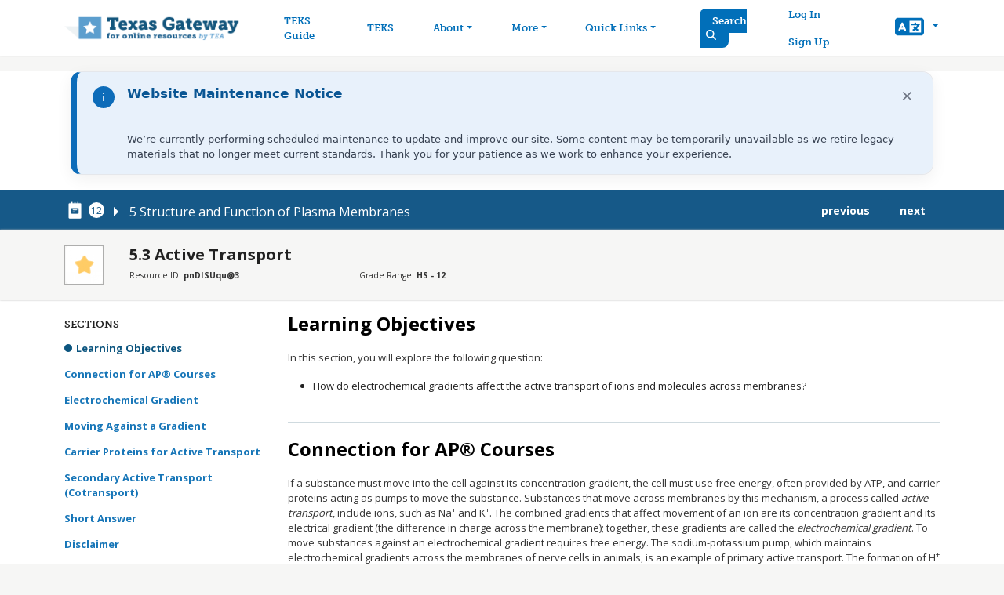

--- FILE ---
content_type: text/html; charset=UTF-8
request_url: https://texasgateway.org/resource/53-active-transport?binder_id=78626
body_size: 19520
content:
<!DOCTYPE html>
<html lang="en" dir="ltr" prefix="content: http://purl.org/rss/1.0/modules/content/  dc: http://purl.org/dc/terms/  foaf: http://xmlns.com/foaf/0.1/  og: http://ogp.me/ns#  rdfs: http://www.w3.org/2000/01/rdf-schema#  schema: http://schema.org/  sioc: http://rdfs.org/sioc/ns#  sioct: http://rdfs.org/sioc/types#  skos: http://www.w3.org/2004/02/skos/core#  xsd: http://www.w3.org/2001/XMLSchema# " lang="en">
  <head>
    <meta charset="utf-8" />
<script async src="https://www.googletagmanager.com/gtag/js?id=UA-120448943-1"></script>
<script>window.dataLayer = window.dataLayer || [];function gtag(){dataLayer.push(arguments)};gtag("js", new Date());gtag("set", "developer_id.dMDhkMT", true);gtag("config", "UA-120448943-1", {"groups":"default","anonymize_ip":true,"page_placeholder":"PLACEHOLDER_page_path","allow_ad_personalization_signals":false});</script>
<link rel="canonical" href="https://texasgateway.org/resource/53-active-transport" />
<meta name="Generator" content="Drupal 10 (https://www.drupal.org)" />
<meta name="MobileOptimized" content="width" />
<meta name="HandheldFriendly" content="true" />
<meta name="viewport" content="width=device-width, initial-scale=1, shrink-to-fit=no" />
<meta http-equiv="x-ua-compatible" content="ie=edge" />
<link rel="apple-touch-icon" sizes="180x180" href="/themes/custom/gateway_bootstrap_sass/images/apple-touch-icon.png" />
<link rel="icon" href="/themes/custom/gateway_bootstrap_sass/images/favicon.ico" type="image/vnd.microsoft.icon" />
<link rel="alternate" hreflang="en" href="https://texasgateway.org/resource/53-active-transport" />

    <title>5.3 Active Transport | Texas Gateway</title>
    <link rel="stylesheet" media="all" href="/sites/default/files/css/css_YvZrSis5yr40fa9uTWUtunmbCB-YQv8Zi3IMegk5l48.css?delta=0&amp;language=en&amp;theme=gateway_bootstrap_sass&amp;include=[base64]" />
<link rel="stylesheet" media="all" href="https://fonts.googleapis.com/icon?family=Material+Icons" />
<link rel="stylesheet" media="all" href="/sites/default/files/css/css_Jlh4YEF6zayEEqBK4Jy1jVniYubsP9Nfs40OdJ2s400.css?delta=2&amp;language=en&amp;theme=gateway_bootstrap_sass&amp;include=[base64]" />
<link rel="stylesheet" media="all" href="//use.fontawesome.com/releases/v5.13.0/css/all.css" />
<link rel="stylesheet" media="all" href="/sites/default/files/css/css_-qruM4L6wb1fKkX_G_SaFR2NNJ1BVl9ZgodD2cWCPFI.css?delta=4&amp;language=en&amp;theme=gateway_bootstrap_sass&amp;include=[base64]" />
<link rel="stylesheet" media="print" href="/sites/default/files/css/css_7-eyq9gPIHBveKo9yodyah3UA42iUV9n-SHDa0zmhtI.css?delta=5&amp;language=en&amp;theme=gateway_bootstrap_sass&amp;include=[base64]" />

    <script type="application/json" data-drupal-selector="drupal-settings-json">{"path":{"baseUrl":"\/","pathPrefix":"","currentPath":"node\/71126","currentPathIsAdmin":false,"isFront":false,"currentLanguage":"en","currentQuery":{"binder_id":"78626"}},"pluralDelimiter":"\u0003","suppressDeprecationErrors":true,"ajaxPageState":{"libraries":"[base64]","theme":"gateway_bootstrap_sass","theme_token":null},"ajaxTrustedUrl":[],"ajaxLoader":{"markup":"\u003Cdiv class=\u0022ajax-throbber sk-circle\u0022\u003E\n              \u003Cdiv class=\u0022sk-circle-dot\u0022\u003E\u003C\/div\u003E\n              \u003Cdiv class=\u0022sk-circle-dot\u0022\u003E\u003C\/div\u003E\n              \u003Cdiv class=\u0022sk-circle-dot\u0022\u003E\u003C\/div\u003E\n              \u003Cdiv class=\u0022sk-circle-dot\u0022\u003E\u003C\/div\u003E\n              \u003Cdiv class=\u0022sk-circle-dot\u0022\u003E\u003C\/div\u003E\n              \u003Cdiv class=\u0022sk-circle-dot\u0022\u003E\u003C\/div\u003E\n              \u003Cdiv class=\u0022sk-circle-dot\u0022\u003E\u003C\/div\u003E\n              \u003Cdiv class=\u0022sk-circle-dot\u0022\u003E\u003C\/div\u003E\n              \u003Cdiv class=\u0022sk-circle-dot\u0022\u003E\u003C\/div\u003E\n              \u003Cdiv class=\u0022sk-circle-dot\u0022\u003E\u003C\/div\u003E\n              \u003Cdiv class=\u0022sk-circle-dot\u0022\u003E\u003C\/div\u003E\n              \u003Cdiv class=\u0022sk-circle-dot\u0022\u003E\u003C\/div\u003E\n            \u003C\/div\u003E","hideAjaxMessage":false,"alwaysFullscreen":true,"throbberPosition":"body"},"google_analytics":{"account":"UA-120448943-1","trackOutbound":true,"trackMailto":true,"trackTel":true,"trackDownload":true,"trackDownloadExtensions":"7z|aac|arc|arj|asf|asx|avi|bin|csv|doc(x|m)?|dot(x|m)?|exe|flv|gif|gz|gzip|hqx|jar|jpe?g|js|mp(2|3|4|e?g)|mov(ie)?|msi|msp|pdf|phps|png|ppt(x|m)?|pot(x|m)?|pps(x|m)?|ppam|sld(x|m)?|thmx|qtm?|ra(m|r)?|sea|sit|tar|tgz|torrent|txt|wav|wma|wmv|wpd|xls(x|m|b)?|xlt(x|m)|xlam|xml|z|zip"},"mathjax":{"config_type":1,"config":{"tex2jax":{"inlineMath":[["\\(","\\)"]],"processEscapes":"true"},"showProcessingMessages":"false","messageStyle":"none"}},"ckeditorAccordion":{"accordionStyle":{"collapseAll":null,"keepRowsOpen":null,"animateAccordionOpenAndClose":1,"openTabsWithHash":1,"allowHtmlInTitles":0}},"user":{"uid":0,"permissionsHash":"663b4954585a140c976c19eebc7214480d9829d2419f8c37418b3cc7b14bf178"}}</script>
<script src="/sites/default/files/js/js_5r5IuGdQ1gebCkaUFaRhnmyRQ9QXxxvPfzVu8SrTt9Q.js?scope=header&amp;delta=0&amp;language=en&amp;theme=gateway_bootstrap_sass&amp;include=[base64]"></script>
<script src="https://use.fontawesome.com/releases/v6.4.0/js/all.js" defer crossorigin="anonymous"></script>
<script src="https://use.fontawesome.com/releases/v6.4.0/js/v4-shims.js" defer crossorigin="anonymous"></script>
<script src="/sites/default/files/js/js_0WS2cAwPcTMXkIhCjlZHxoLAOacVqe5WQqTuF0L1n4M.js?scope=header&amp;delta=3&amp;language=en&amp;theme=gateway_bootstrap_sass&amp;include=[base64]"></script>

  </head>
  <body class="gateway node-view layout-no-sidebars page-node-71126 path-node node--type-resource">
    <div id="main-skip-link" role="navigation" aria-label="Link to main content">
      <a href="#main-content" class="focusable skip-link visually-hidden">
        Skip to main content
      </a>
    </div>
    
      <div class="dialog-off-canvas-main-canvas" data-off-canvas-main-canvas>
    
<div id="page-wrapper">
  <div id="page">
    <header id="header" class="header" role="banner" aria-label="Site header">
          <nav class="navbar navbar-expand-lg" id="navbar-main">
    <div class="container">
      
              <a href="/" title="Home" rel="home" class="navbar-brand">
          <img src="/themes/custom/gateway_bootstrap_sass/images/logo-gateway-by-tea_x2.png" alt="Home" class="img-fluid d-inline-block align-top">
        </a>
        <button class="navbar-toggler navbar-toggler-right" type="button" data-bs-toggle="collapse" data-bs-target="#CollapsingNavbar" aria-controls="CollapsingNavbar" aria-expanded="false" aria-label="Toggle navigation"><span class="navbar-toggler-icon"><i class="fas fa-bars"></i></span></button>
        <div class="collapse navbar-collapse" id="CollapsingNavbar">
            <nav role="navigation" aria-labelledby="block-gateway-bootstrap-sass-main-menu-menu" id="block-gateway-bootstrap-sass-main-menu" class="block block-menu navigation menu--main">
            
  <h2 class="visually-hidden" id="block-gateway-bootstrap-sass-main-menu-menu">Main navigation</h2>
  

        
              <ul class="clearfix nav navbar-nav" data-component-id="bootstrap_barrio:menu_main">
                    <li class="nav-item">
                          <a href="https://www.teksguide.org/home" class="nav-link nav-link-https--wwwteksguideorg-home">TEKS Guide</a>
              </li>
                <li class="nav-item">
                          <a href="/search-standards" class="nav-link nav-link--search-standards" data-drupal-link-system-path="search-standards">TEKS</a>
              </li>
                <li class="nav-item menu-item--expanded dropdown">
                          <a href="/about" class="nav-link dropdown-toggle nav-link--about" data-bs-toggle="dropdown" aria-expanded="false" aria-haspopup="true" data-drupal-link-system-path="about">About</a>
                        <ul class="dropdown-menu">
                    <li class="dropdown-item">
                          <a href="/about" class="nav-link--about" data-drupal-link-system-path="about">Texas Gateway</a>
              </li>
                <li class="dropdown-item">
                          <a href="https://www.teksguide.org/home" class="nav-link-https--wwwteksguideorg-home">TEKS Guide</a>
              </li>
        </ul>
  
              </li>
                <li class="nav-item menu-item--expanded dropdown">
                          <a href="/" class="nav-link dropdown-toggle nav-link--" data-bs-toggle="dropdown" aria-expanded="false" aria-haspopup="true" data-drupal-link-system-path="&lt;front&gt;">More</a>
                        <ul class="dropdown-menu">
                    <li class="dropdown-item">
                          <a href="/news" class="nav-link--news" data-drupal-link-system-path="news">News</a>
              </li>
                <li class="dropdown-item">
                          <a href="https://helpdesk.tea.texas.gov/Texas-Gateway/" class="nav-link-https--helpdeskteatexasgov-texas-gateway-">Help Center</a>
              </li>
                <li class="dropdown-item">
                          <a href="https://helpdesk.tea.texas.gov/Texas-Gateway/" class="nav-link-https--helpdeskteatexasgov-texas-gateway-">Contact</a>
              </li>
        </ul>
  
              </li>
                <li class="nav-item menu-item--expanded dropdown">
                          <span class="nav-link dropdown-toggle nav-link-" data-bs-toggle="dropdown" aria-expanded="false" aria-haspopup="true">Quick Links</span>
                        <ul class="dropdown-menu">
                    <li class="dropdown-item">
                          <a href="https://www.tealearn.com/courses/10420" class="nav-link-https--wwwtealearncom-courses-10420">Restorative Discipline Practices in Texas</a>
              </li>
                <li class="dropdown-item">
                          <a href="https://www.tealearn.com/courses/10422" class="nav-link-https--wwwtealearncom-courses-10422">Flashing Lights Senate Bill 30</a>
              </li>
        </ul>
  
              </li>
        </ul>
  



  </nav>
<div id="block-gateway-bootstrap-sass-searchbutton" class="block-content-basic block block-block-content block-block-content2939a689-87a8-406d-81f3-e5935401d476">
  
    
      <div class="content">
      
            <div class="clearfix text-formatted field field--name-body field--type-text-with-summary field--label-hidden field__item"><div><a href="/resource-index" class="search-icon" data-drupal-link-system-path="resource-index">Search <i class="fa-solid fa-magnifying-glass"></i></a></div></div>
      
    </div>
  </div>
<nav role="navigation" aria-labelledby="block-gateway-bootstrap-sass-useraccountmenu-menu" id="block-gateway-bootstrap-sass-useraccountmenu" class="block block-menu navigation menu--account">
            
  <h2 class="visually-hidden" id="block-gateway-bootstrap-sass-useraccountmenu-menu">User account menu</h2>
  

        
              <ul class="clearfix nav flex-row" data-component-id="bootstrap_barrio:menu_columns">
                    <li class="nav-item">
                <a href="/user/login" class="nav-link nav-link--user-login" data-drupal-link-system-path="user/login">Log In</a>
              </li>
                <li class="nav-item">
                <a href="/user/register" class="nav-link nav-link--user-register" data-drupal-link-system-path="user/register">Sign Up</a>
              </li>
        </ul>
  



  </nav>


                      <div class="form-inline navbar-form ml-auto">
                <section class="row region region-header-form">
    <section id="block-gateway-bootstrap-sass-gtranslate" class="block block-gtranslate block-gtranslate-block clearfix" gtranslate="true">
  <div class="dropdown">
    <a class="btn dropdown-toggle b-0" href="#" role="button" data-bs-toggle="dropdown" aria-expanded="false">
      
      <i class="fa-solid fa-language">Translate</i>
      
    </a>
    <ul class="dropdown-menu bg-transparent">
      <li class="bg-transparent">
<div class="gtranslate_wrapper"></div><script>window.gtranslateSettings = {"switcher_horizontal_position":"left","switcher_vertical_position":"bottom","horizontal_position":"inline","vertical_position":"inline","float_switcher_open_direction":"top","switcher_open_direction":"bottom","default_language":"en","native_language_names":1,"detect_browser_language":0,"add_new_line":1,"select_language_label":"Select Language","flag_size":32,"flag_style":"2d","globe_size":60,"alt_flags":{"en":"usa","es":"mexico"},"wrapper_selector":".gtranslate_wrapper","url_structure":"none","custom_domains":null,"languages":["en","ar","zh-CN","zh-TW","fr","de","hi","ko","pt","es","tl","vi","ur","bn","hmn","pa","yo","ml","am"],"custom_css":".gtranslate_wrapper {\r\n      text-align: center;\r\n      margin: 1em 0px 0px 0px;\r\n}"};</script><script>(function(){var js = document.createElement('script');js.setAttribute('src', 'https://cdn.gtranslate.net/widgets/latest/dropdown.js');js.setAttribute('data-gt-orig-url', '/resource/53-active-transport');js.setAttribute('data-gt-orig-domain', 'texasgateway.org');document.body.appendChild(js);})();</script></li>
    </ul>
  </div>
</section>
  </section>

            </div>
                  </div>
                </div>
  </nav>
  
    </header>
          <div class="highlighted">
        <aside class="container section clearfix" role="complementary">
          
        </aside>
      </div>
            <div id="main-wrapper" class="layout-main-wrapper clearfix">
          <div id="main">
        <div class="resource-layout row-offcanvas row-offcanvas-left clearfix">
            <main class="main-content" id="content" role="main">
                <section class="section">
                    <a id="main-content" tabindex="-1"></a>
                      <div data-drupal-messages-fallback class="hidden"></div>
<div id="block-gateway-bootstrap-sass-notification" class="block-content-basic block block-block-content block-block-content43017a07-67e5-4919-a452-8d8358aec390">
  
    
      <div class="content">
      
            <div class="clearfix text-formatted field field--name-body field--type-text-with-summary field--label-hidden field__item"><div class="tex2jax_process"><style>
  .tg-inline-notice{--tg-blue:#0d6cb9;--tg-blue-ink:#0a5694;--tg-blue-tint:#e8f1fb;--tg-orange:#f16038;--tg-gray-900:#1f2937;--tg-gray-700:#374151;--tg-gray-200:#e5e7eb;--tg-radius:14px;--tg-shadow:0 6px 20px rgba(0,0,0,.06);--tg-maxw:1100px}
  .tg-inline-notice{box-sizing:border-box;max-width:var(--tg-maxw);margin:1.25rem auto;padding:1rem 1.25rem;border:1px solid var(--tg-gray-200);border-left:8px solid var(--tg-blue);border-radius:var(--tg-radius);background:#fff;box-shadow:var(--tg-shadow);display:grid;grid-template-columns:28px 1fr auto;gap:.85rem 1rem;align-items:start;font-family:system-ui,-apple-system,"Segoe UI",Roboto,"Open Sans",Arial,sans-serif}
  .tg-inline-notice[data-variant="info"]{border-left-color:var(--tg-blue);background:linear-gradient(0deg,var(--tg-blue-tint),var(--tg-blue-tint)) padding-box,#fff}
  .tg-inline-notice[data-variant="important"]{border-left-color:var(--tg-orange);background:linear-gradient(0deg,#fff4ef,#fff4ef) padding-box,#fff}
  .tg-inline-notice .tg-icon{width:28px;height:28px;border-radius:999px;display:grid;place-items:center;color:#fff;margin-top:2px}
  .tg-inline-notice[data-variant="info"] .tg-icon{background:var(--tg-blue)}
  .tg-inline-notice[data-variant="important"] .tg-icon{background:var(--tg-orange)}
  .tg-inline-notice .tg-title{margin:0;font-size:1.05rem;line-height:1.35;color:var(--tg-blue-ink);font-weight:700}
  .tg-inline-notice[data-variant="important"] .tg-title{color:var(--tg-gray-900)}
  .tg-inline-notice .tg-body{grid-column:2 / span 2;margin-top:.15rem;color:var(--tg-gray-700);line-height:1.5}
  .tg-inline-notice .tg-actions{grid-column:2 / span 2;margin-top:.5rem}
  .tg-inline-notice .tg-actions a{display:inline-block;text-decoration:none;padding:.5rem .8rem;border-radius:10px;border:1px solid var(--tg-blue);color:#fff;background:var(--tg-blue);font-weight:600}
  .tg-inline-notice .tg-actions a:hover,.tg-inline-notice .tg-actions a:focus{filter:brightness(.95)}
  .tg-inline-notice .tg-dismiss{appearance:none;border:0;background:transparent;color:#6b7280;font-size:1.25rem;line-height:1;cursor:pointer;padding:.25rem;border-radius:8px}
  .tg-inline-notice .tg-dismiss:hover,.tg-inline-notice .tg-dismiss:focus{background:rgba(0,0,0,.05)}
  @media (max-width:640px){.tg-inline-notice{grid-template-columns:24px 1fr auto;padding:.85rem 1rem}.tg-inline-notice .tg-icon{width:24px;height:24px;font-size:.9rem}.tg-inline-notice .tg-title{font-size:1rem}}
</style><div class="tg-inline-notice" id="tg-notice" data-variant="info" data-notice-id="gateway-notice-v1" data-ttl-days="14" role="status" aria-live="polite" hidden><div class="tg-icon" aria-hidden="true">i</div><h3 class="tg-title">Website Maintenance Notice</h3><p><button class="tg-dismiss" aria-label="Dismiss notification">×</button></p><div class="tg-body">We’re currently performing scheduled maintenance to update and improve our site. Some content may be temporarily unavailable as we retire legacy materials that no longer meet current standards. Thank you for your patience as we work to enhance your experience.</div></div><script>
(function () {
  var el = document.getElementById('tg-notice');
  if (!el) return;
  var id = el.getAttribute('data-notice-id') || 'tg-notice';
  var ttlDaysAttr = el.getAttribute('data-ttl-days');
  var ttlMs = (ttlDaysAttr ? parseInt(ttlDaysAttr, 10) : 0) * 24 * 60 * 60 * 1000;
  function canUseLS() { try { localStorage.setItem('_tg', '1'); localStorage.removeItem('_tg'); return true; } catch (e) { return false; } }
  var useLS = canUseLS();
  function getSeen() {
    if (useLS) {
      var raw = localStorage.getItem(id);
      if (!raw) return null;
      try { return JSON.parse(raw); } catch(e) { return {seen:true}; }
    } else {
      var m = document.cookie.match(new RegExp('(?:^|; )' + id.replace(/[-[\]/{}()*+?.\\^$|]/g,"\\$&") + '=([^;]*)'));
      if (!m) return null;
      try { return JSON.parse(decodeURIComponent(m[1])); } catch(e) { return {seen:true}; }
    }
  }
  function setSeen() {
    var payload = { seen: true, ts: Date.now() };
    if (useLS) {
      localStorage.setItem(id, JSON.stringify(payload));
    } else {
      var days = 365;
      var expires = new Date(Date.now() + days*24*60*60*1000).toUTCString();
      document.cookie = id + '=' + encodeURIComponent(JSON.stringify(payload)) + '; path=/; expires=' + expires;
    }
  }
  var data = getSeen();
  var show = true;
  if (data && data.seen) {
    if (ttlMs > 0 && data.ts && (Date.now() - data.ts) > ttlMs) {
      show = true;
    } else {
      show = false;
    }
  }
  if (show) el.hidden = false;
  var btn = el.querySelector('.tg-dismiss');
  if (btn) {
    btn.addEventListener('click', function () {
      setSeen();
      el.style.display = 'none';
    });
  }
})();
</script></div></div>
      
    </div>
  </div>
<div id="block-gateway-bootstrap-sass-content" class="block block-system block-system-main-block">
  
    
      <div class="content">
        <div class="layout layout--onecol">
    <div  class="layout__region layout__region--content">
      <div class="block-region-content"><div class="block block-ctools block-entity-viewnode">
  
    
      <div class="content">
      

<div class="sticky-header start-binder 
   ">
      <div class="resource-flow-container ">
      <div class="container">
                <section class="block-resource-flow">
  <div class="block-content">
    <div class="list-pager-wrapper row">
      <div class="list-info col col-8 p-0">
        <div class="binder-count"><a href="/binder/5-structure-and-function-plasma-membranes" aria-label="canonical node link for node 78626"></a>
          <div class="count">12</div>
        </div>
        <div class="list-title"><a href="#">5 Structure and Function of Plasma Membranes</a></div>
        <div class="binder-resources">
          <ul>
                                        <li class="">
                <div class="title-binder-query">
                  <span class="field-content">
                    <a href="/resource/introduction-46?binder_id=78626" class="">Introduction</a></span>
                </div>
              </li>
                                        <li class="">
                <div class="title-binder-query">
                  <span class="field-content">
                    <a href="/resource/51-components-and-structure?binder_id=78626" class="">5.1 Components and Structure</a></span>
                </div>
              </li>
                                        <li class="">
                <div class="title-binder-query">
                  <span class="field-content">
                    <a href="/resource/52-passive-transport?binder_id=78626" class="">5.2 Passive Transport</a></span>
                </div>
              </li>
                                        <li class="active">
                <div class="title-binder-query">
                  <span class="field-content">
                    <a href="/resource/53-active-transport?binder_id=78626" class="active">5.3 Active Transport</a></span>
                </div>
              </li>
                                        <li class="">
                <div class="title-binder-query">
                  <span class="field-content">
                    <a href="/resource/54-bulk-transport?binder_id=78626" class="">5.4 Bulk Transport</a></span>
                </div>
              </li>
                                        <li class="">
                <div class="title-binder-query">
                  <span class="field-content">
                    <a href="/resource/key-terms-77?binder_id=78626" class="">Key Terms</a></span>
                </div>
              </li>
                                        <li class="">
                <div class="title-binder-query">
                  <span class="field-content">
                    <a href="/resource/chapter-summary-3?binder_id=78626" class="">Chapter Summary</a></span>
                </div>
              </li>
                                        <li class="">
                <div class="title-binder-query">
                  <span class="field-content">
                    <a href="/resource/art-connection-questions?binder_id=78626" class="">Art Connection Questions</a></span>
                </div>
              </li>
                                        <li class="">
                <div class="title-binder-query">
                  <span class="field-content">
                    <a href="/resource/review-questions-41?binder_id=78626" class="">Review Questions</a></span>
                </div>
              </li>
                                        <li class="">
                <div class="title-binder-query">
                  <span class="field-content">
                    <a href="/resource/critical-thinking-questions-41?binder_id=78626" class="">Critical Thinking Questions</a></span>
                </div>
              </li>
                                        <li class="">
                <div class="title-binder-query">
                  <span class="field-content">
                    <a href="/resource/test-prep-apr-courses-57?binder_id=78626" class="">Test Prep for AP<sup>®</sup> Courses</a></span>
                </div>
              </li>
                                        <li class="">
                <div class="title-binder-query">
                  <span class="field-content">
                    <a href="/resource/science-practice-challenge-questions-2?binder_id=78626" class="">Science Practice Challenge Questions</a></span>
                </div>
              </li>
                      </ul>
        </div>
      </div>
      <div class="prev-next col-4 col p-0 text-align-right">
                                <a href="/resource/52-passive-transport?binder_id=78626" class="prev "><span>Previous</span></a>
                                <a href="/resource/54-bulk-transport?binder_id=78626" class="next "><span>Next</span></a>
      </div>
    </div>
  </div>
</section>

      </div>
    </div>
    
  <div class="ls-header ">
    <div class="container">
      <div class="row head-section">
        <div class="col col-md-2 col-lg-1 logo-icon"><img  class="ls-header-img r-icon" src="/modules/custom/tg_resource/images/icons/default-resource-gold.png" width="50px" alt="TXLS logo" title="TXLS logo" typeof="foaf:Image" />
</div>
        <div class="col col-md-7 col-lg-9  p-0 resource-title">
          <h1>5.3 Active Transport</h1>
          <div class="row resource-additional-info">
            <div class="col col-sm-6 col-md-6 col-lg-4">Resource ID: <strong>
            pnDISUqu@3
      </strong></div>
            <div class="col col-sm-6 col-md-6 col-lg-5">Grade Range: <strong>HS - 12</strong></div>
          </div>
        </div>
        <div class="col col-md-3 col-lg-2  dropdown show text-align-right">
                  </div>
      </div>
    </div>
  </div>
</div>

<article data-history-node-id="71126" about="/resource/53-active-transport" class="node container node--type-resource node--view-mode-full clearfix start-binder">
  <div class="node__content clearfix">
    <div class="row">
      <div class="col col-sm-12 col-md-3">
                  <div class="list-group sticky-groups" id="group_sections" style="">
            <div class="list-group-header">Sections</div>
                          <a class="list-group-item list-group-item-action" href="#section-id-290926">Learning Objectives</a>
                          <a class="list-group-item list-group-item-action" href="#section-id-290936">Connection for AP® Courses</a>
                          <a class="list-group-item list-group-item-action" href="#section-id-290946">Electrochemical Gradient</a>
                          <a class="list-group-item list-group-item-action" href="#section-id-290956">Moving Against a Gradient</a>
                          <a class="list-group-item list-group-item-action" href="#section-id-290966">Carrier Proteins for Active Transport</a>
                          <a class="list-group-item list-group-item-action" href="#section-id-290976">Secondary Active Transport (Cotransport)</a>
                          <a class="list-group-item list-group-item-action" href="#section-id-290986">Short Answer</a>
                          <a class="list-group-item list-group-item-action" href="#section-id-290996">Disclaimer</a>
                      </div>
              </div>
      <div class="col col-sm-12 col-md-9">
                              <div class="clearfix ls-tab">
              <h1 id="section-id-290926">Learning Objectives</h1>
              <div>  <div class="paragraph paragraph--type--resource-section paragraph--view-mode--full">
          
      <div class="field field--name-field-section-content field--type-entity-reference-revisions field--label-hidden field__items">
              <div class="field__item">  <div class="paragraph paragraph--type--html paragraph--view-mode--resource">
          
            <div class="clearfix text-formatted field field--name-field-content-html field--type-text-long field--label-hidden field__item"><div class="tex2jax_process"><section class="learning-objectives" data-depth="1" data-type id="fs-id1167064781424"><h3 data-type="title">Learning Objectives</h3>
<p id="fs-id1167066015397">In this section, you will explore the following question:</p>
<ul id="fs-id1167066141931">
<li class="ost-learning-objective-def ost-tag-lo-apbio-ch05-s03-lo01">How do electrochemical gradients affect the active transport of ions and molecules across membranes?</li>
</ul>
</section>



</div></div>
      
      </div>
</div>
          </div>
  
      </div>
</div>
            </div>
                      <div class="clearfix ls-tab">
              <h1 id="section-id-290936">Connection for AP® Courses</h1>
              <div>  <div class="paragraph paragraph--type--resource-section paragraph--view-mode--full">
          
      <div class="field field--name-field-section-content field--type-entity-reference-revisions field--label-hidden field__items">
              <div class="field__item">  <div class="paragraph paragraph--type--html paragraph--view-mode--resource">
          
            <div class="clearfix text-formatted field field--name-field-content-html field--type-text-long field--label-hidden field__item"><div class="tex2jax_process"><section class="ap-connection" data-depth="1" id="fs-id1167065898123"><h3 data-type="title">Connection for AP<sup>®</sup> Courses</h3>
<p id="fs-id1167066113186">If a substance must move into the cell against its concentration gradient, the cell must use free energy, often provided by ATP, and carrier proteins acting as pumps to move the substance. Substances that move across membranes by this mechanism, a process called <em data-effect="italics">active transport</em>, include ions, such as Na<sup>+</sup> and K<sup>+</sup>. The combined gradients that affect movement of an ion are its concentration gradient and its electrical gradient (the difference in charge across the membrane); together, these gradients are called the <em data-effect="italics">electrochemical gradient</em>. To move substances against an electrochemical gradient requires free energy. The sodium-potassium pump, which maintains electrochemical gradients across the membranes of nerve cells in animals, is an example of primary active transport. The formation of H<sup>+</sup> gradients by secondary active transport (cotransport) is important in cellular respiration and photosynthesis, and moving glucose into cells.</p><p class="ost-reading-discard" id="fs-id1167062305114">Information presented and the examples highlighted in the section support concepts and learning objectives outlined in Big Idea 2 of the AP<sup>®</sup> Biology Curriculum Framework. The learning objectives listed in the Curriculum Framework provide a transparent foundation for the AP<sup>®</sup> Biology course, an inquiry-based laboratory experience, instructional activities, and AP<sup>®</sup> exam questions. A learning objective merges required content with one or more of the seven science practices (SPs). </p><table class="unnumbered no-title column-header ost-reading-discard" data-label id="fs-id1167065807807" summary="Table with two columns and three rows. Top left cell reads: Essential Knowledge. Top right cell reads: 2.B.2 Growth and dynamic homeostasis are maintained by the constant movement of molecules across membranes. Second left cell reads: Science Practice. Second right cell reads: 1.4 The student can use representations and models to analyze situations or solve problems qualitatively and quantitatively. Third left cell reads: Learning Objective. Third right cell reads: 2.12 The student is able to use representations and models to analyze situations or solve problems qualitatively and quantitatively to investigate whether dynamic homeostasis is maintained by the active movement of molecules across membranes."><colgroup><col data-width="72pt"><col></colgroup><tbody>
<tr class="ost-reading-discard ost-standards-def ost-standards-apbio ost-tag-std-apbio-2">
<td><strong>Big Idea 2</strong></td>
<td>Biological systems use free energy and molecular building blocks to grow, to reproduce, and to maintain dynamic homeostasis.</td>
</tr>

<tr class="ost-reading-discard ost-standards-def ost-standards-apbio ost-tag-std-apbio-2-b"><td><strong>Enduring Understanding 2.B</strong></td>
<td>Growth, reproduction, and dynamic homeostasis require that cells create and maintain internal environments that are different from their external environments.</td></tr>
<tr class="ost-standards-def ost-standards-apbio ost-tag-std-apbio-2-b-2">
<td><strong>Essential Knowledge</strong>
</td>
<td><span class="ost-standards-name">
<strong>2.B.2</strong></span>
<span class="ost-standards-description">Growth and dynamic homeostasis are maintained by the constant movement of molecules across membranes.</span>
</td></tr>
<tr class="ost-standards-def ost-standards-apbio ost-tag-std-apbio-sciprac-1-4">
<td><strong>Science Practice</strong></td>
<td><span class="ost-standards-name"><strong>1.4</strong></span>
<span class="ost-standards-description">The student can use representations and models to analyze situations or solve problems qualitatively and quantitatively.</span>
</td></tr>
<tr class="ost-standards-def ost-standards-apbio ost-tag-lo-apbio-ch05-s03-aplo-2-12">
<td><strong>Learning Objective</strong>
</td>
<td><span class="ost-standards-name"><strong>2.12</strong></span>
<span class="ost-standards-description">The student is able to use representations and models to analyze situations or solve problems qualitatively and quantitatively to investigate whether dynamic homeostasis is maintained by the active movement of molecules across membranes.</span>
</td>
</tr>
</tbody></table></section>







<p id="fs-id1166848677731">The Science Practices Assessment Ancillary contains additional test questions for this section that will help you prepare for the AP exam. These questions address the following standards:</p>

<ul id="fs-id1164562214270">
<li>[APLO 2.10]</li>
<li>[APLO 2.17]</li>
<li>[APLO 1.2]</li>
<li>[APLO 3.24]</li></ul>

<p id="fs-id2074680"><span data-type="term" group-by="A" id="term250">Active transport</span> mechanisms require the use of the cell’s energy, usually in the form of adenosine triphosphate (ATP). If a substance must move into the cell against its concentration gradient—that is, if the concentration of the substance inside the cell is greater than its concentration in the extracellular fluid (and vice versa)—the cell must use energy to move the substance. Some active transport mechanisms move small-molecular-weight materials, such as ions, through the membrane. Other mechanisms transport much larger molecules.</p>

</div></div>
      
      </div>
</div>
          </div>
  
      </div>
</div>
            </div>
                      <div class="clearfix ls-tab">
              <h1 id="section-id-290946">Electrochemical Gradient</h1>
              <div>  <div class="paragraph paragraph--type--resource-section paragraph--view-mode--full">
          
      <div class="field field--name-field-section-content field--type-entity-reference-revisions field--label-hidden field__items">
              <div class="field__item">  <div class="paragraph paragraph--type--html paragraph--view-mode--resource">
          
            <div class="clearfix text-formatted field field--name-field-content-html field--type-text-long field--label-hidden field__item"><div class="tex2jax_process"><section class="ost-tag-lo-apbio-ch05-s03-lo01 ost-tag-lo-apbio-ch05-s03-aplo-2-12 ost-get-exercise" data-depth="1" id="fs-id1318973">
	<h3 data-type="title">Electrochemical Gradient</h3>
	<p id="fs-id2004550">We have discussed simple concentration gradients—differential concentrations of a substance across a space or a membrane—but in living systems, gradients are more complex. Because ions move into and out of cells and because cells contain proteins that do not move across the membrane and are mostly negatively charged, there is also an <em data-effect="italics">electrical gradient</em>, a difference of charge, across the plasma membrane. The interior of living cells is electrically negative with respect to the extracellular fluid in which they are bathed, and at the same time cells have higher concentrations of potassium (K<sup>+</sup>) and lower concentrations of sodium (Na<sup>+</sup>) than does the extracellular fluid. So in a living cell, the concentration gradient of Na<sup>+</sup> tends to drive it into the cell, and the electrical gradient of Na<sup>+</sup> (a positive ion) also tends to drive it inward to the negatively charged interior. The situation is more complex, however, for other elements, such as potassium. The electrical gradient of K<sup>+</sup>, a positive ion, also tends to drive it into the cell, but the concentration gradient of K<sup>+</sup> tends to drive K<sup>+</sup> <em data-effect="italics">out</em> of the cell (<a class="autogenerated-content" href="#fig-ch05_03_01">Figure 5.17</a>). The combined gradient of concentration and electrical charge that affects an ion is called its <span data-type="term" group-by="e" id="term251">electrochemical gradient</span>.</p>
	<div class="visual-connection ost-assessed-feature" data-has-label="true" data-label="Visual Connection" data-type="note" id="fs-id2054981">
		<h3 class="os-title" data-type="title"><span class="os-title-label">Visual Connection</span></h3>
		<div class="os-note-body">
			<div class="os-figure">
				<figure id="fig-ch05_03_01"><span data-alt="This illustration shows a membrane phospholipid bilayer in the middle of the image. On the left side of the membrane the area is labeled Net charge positive, Extracellular fluid with 8 positively charged sodium ions associated with 8 negatively charged chloride ions and 8 positively charged sodium ions lined up next to the heads of phospholipids of the extracellular fluid side of the membrane. There is one positively charged potassium ion associated with a negatively charged chloride ion in the extracellular fluid. On the right side of the membrane the area is labeled Net charge negative, Cytoplasm with 12 positively charged potassium ions associated with 3 negatively charged molecules in the cytoplasm, 7 positively charged potassium ions associated with 4 negatively charged molecules lined up next to the phospholipid heads on the cytoplasmic side of the membrane, 1 positively charged sodium ion next to 1 negatively charged chloride ion, 1 positively charged potassium ion and 1 negatively charged chloride ion. A cylinder-shaped tube also called a channel spans the width of the bilayer of the membrane with an arrow in the center of the tube pointing from the cytoplasmic side to the extracellular side. One potassium ion and one chloride ion are on the cytoplasmic side of the channel next to the end the channel and the arrow." data-type="media" id="fs-id2187880"><div data-embed-button="image" data-entity-type="media" data-entity-embed-display="view_mode:media.image_full" data-entity-embed-display-settings="{&quot;link_url&quot;:&quot;&quot;,&quot;link_target_blank&quot;:0}" data-entity-uuid="2478c98a-1736-4394-bbbd-a87724eba7f9" data-langcode="en" class="embedded-entity"><div>
  
  
            <div class="field field--name-field-media-image field--type-image field--label-hidden field__item">  <img loading="lazy" src="https://d1yqpar94jqbqm.cloudfront.net/styles/media_full/s3/images/8e6be7248d2d03a30d13073ad790b9745c22d057.jpg?itok=gdLyZfnq" width="725" height="547" alt="This illustration shows a membrane phospholipid bilayer in the middle of the image. On the left side of the membrane the area is labeled Net charge positive, Extracellular fluid with 8 positively charged sodium ions associated with 8 negatively charged chloride ions and 8 positively charged sodium ions lined up next to the heads of phospholipids of the extracellular fluid side of the membrane. There is one positively charged potassium ion associated with a negatively charged chloride ion in the extracellu" typeof="foaf:Image" title="https://d1yqpar94jqbqm.cloudfront.net/styles/media_full/s3/images/8e6be7248d2d03a30d13073ad790b9745c22d057.jpg?itok=gdLyZfnq" class="image-style-media-full">


</div>
      
</div>
</div>
 </span></figure>
				<div class="os-caption-container"><span class="os-title-label">Figure </span><span class="os-number">5.17</span><span class="os-divider"> </span><span class="os-divider"> </span><span class="os-caption">Electrochemical gradients arise from the combined effects of concentration gradients and electrical gradients. (credit: “Synaptitude”/Wikimedia Commons)</span></div>
			</div>
			<div class="os-exercise unnumbered" data-label data-type="exercise" id="fs-id1167065848322">
				<div data-type="problem" id="fs-id1167065810192">
					<p id="fs-id1164562203238">If the pH outside the cell decreases, would you expect the amount of amino acids transported into the cell to increase or decrease?</p>
					<ol id="fs-id1164566567652" type="a">
						<li>Transport of amino acids into the cell increases.</li>
						<li>Transport of amino acids into the cell stops.</li>
						<li>Transport of amino acids into the cell is not affected by pH.</li>
						<li>Transport of amino acid into the cell decreases.</li>
					</ol>
				</div>
			</div>
		</div>
	</div>
</section>
<p>&nbsp;</p>

</div></div>
      
      </div>
</div>
          </div>
  
      </div>
</div>
            </div>
                      <div class="clearfix ls-tab">
              <h1 id="section-id-290956">Moving Against a Gradient</h1>
              <div>  <div class="paragraph paragraph--type--resource-section paragraph--view-mode--full">
          
      <div class="field field--name-field-section-content field--type-entity-reference-revisions field--label-hidden field__items">
              <div class="field__item">  <div class="paragraph paragraph--type--html paragraph--view-mode--resource">
          
            <div class="clearfix text-formatted field field--name-field-content-html field--type-text-long field--label-hidden field__item"><div class="tex2jax_process"><section class="ost-get-exercise" data-depth="1" id="fs-id1772052"><h3 data-type="title">Moving Against a Gradient</h3>
<p id="fs-id1594022">To move substances against a concentration or electrochemical gradient, the cell must use energy. This energy is harvested from ATP generated through the cell’s metabolism. Active transport mechanisms, collectively called <span data-type="term" group-by="p" id="term252">pumps</span>, work against electrochemical gradients. Small substances constantly pass through plasma membranes. Active transport maintains concentrations of ions and other substances needed by living cells in the face of these passive movements. Much of a cell’s supply of metabolic energy may be spent maintaining these processes. Most of a red blood cell’s metabolic energy is used to maintain the imbalance between exterior and interior sodium and potassium levels required by the cell. Because active transport mechanisms depend on a cell’s metabolism for energy, they are sensitive to many metabolic poisons that interfere with the supply of ATP.</p>
<p id="fs-id1368350">Two mechanisms exist for the transport of small-molecular-weight material and small molecules. <span data-type="term" group-by="P" id="term253">Primary active transport</span> moves ions across a membrane and creates a difference in charge across that membrane, which is directly dependent on ATP. <span data-type="term" group-by="S" id="term254">Secondary active transport</span> describes the movement of material that is due to the electrochemical gradient established by primary active transport, which does not directly require ATP.</p>
</section>





</div></div>
      
      </div>
</div>
          </div>
  
      </div>
</div>
            </div>
                      <div class="clearfix ls-tab">
              <h1 id="section-id-290966">Carrier Proteins for Active Transport</h1>
              <div>  <div class="paragraph paragraph--type--resource-section paragraph--view-mode--full">
          
      <div class="field field--name-field-section-content field--type-entity-reference-revisions field--label-hidden field__items">
              <div class="field__item">  <div class="paragraph paragraph--type--html paragraph--view-mode--resource">
          
            <div class="clearfix text-formatted field field--name-field-content-html field--type-text-long field--label-hidden field__item"><div class="tex2jax_process"><section class="ost-get-exercise" data-depth="1" id="fs-id1569987"><h3 data-type="title">Carrier Proteins for Active Transport</h3>
<p id="fs-id1778201">An important membrane adaption for active transport is the presence of specific carrier proteins or pumps to facilitate movement; there are three types of these proteins or <span data-type="term" group-by="t" id="term255">transporters</span> (<a class="autogenerated-content" href="#fig-ch05_03_02">Figure 5.18</a>). A <span data-type="term" group-by="u" id="term256">uniporter</span> carries one specific ion or molecule. A <span data-type="term" group-by="s" id="term257">symporter</span> carries two different ions or molecules, both in the same direction. An <span data-type="term" group-by="a" id="term258">antiporter</span> also carries two different ions or molecules, but in different directions. All of these transporters can also transport small, uncharged organic molecules, such as  glucose. These three types of carrier proteins are also found in facilitated diffusion, but they do not require ATP to work in that process. Some examples of pumps for active transport are Na<sup>+</sup>-K<sup>+</sup> ATPase, which carries sodium and potassium ions, and H<sup>+</sup>-K<sup>+</sup> ATPase, which carries hydrogen and potassium ions. Both of these are antiporter carrier proteins. Two other carrier proteins are Ca<sup>2+</sup> ATPase and H<sup>+</sup> ATPase, which carry only calcium and only hydrogen ions, respectively. Both are pumps.</p>

<div class="os-figure"><figure class="ost-tag-lo-apbio-ch05-s03-lo01 ost-tag-lo-apbio-ch05-s03-aplo-2-12" id="fig-ch05_03_02">
<span data-alt="This illustration shows a plasma membrane with three transport proteins embedded in it. The left image shows a uniporter that transports a substance in one direction. The middle image shows a symporter that transports two different substances in the same direction. The right image shows an antiporter that transports two different substances in opposite directions." data-type="media" id="fs-id1651019">
<div data-embed-button="image" data-entity-type="media" data-entity-embed-display="view_mode:media.image_full" data-entity-embed-display-settings="{&quot;link_url&quot;:&quot;&quot;,&quot;link_target_blank&quot;:0}" data-entity-uuid="35b4f8d7-991f-4312-80e7-4d7cec5b5472" data-langcode="en" class="embedded-entity"><div>
  
  
            <div class="field field--name-field-media-image field--type-image field--label-hidden field__item">  <img loading="lazy" src="https://d1yqpar94jqbqm.cloudfront.net/styles/media_full/s3/images/77f5d260f9e83a8de1dec5db31fb71e1e3c1c5f0.jpg?itok=fE-l_d0h" width="521" height="233" alt="This illustration shows a plasma membrane with three transport proteins embedded in it. The left image shows a uniporter that transports a substance in one direction. The middle image shows a symporter that transports two different substances in the same direction. The right image shows an antiporter that transports two different substances in opposite directions." typeof="foaf:Image" title="https://d1yqpar94jqbqm.cloudfront.net/styles/media_full/s3/images/77f5d260f9e83a8de1dec5db31fb71e1e3c1c5f0.jpg?itok=fE-l_d0h" class="image-style-media-full">


</div>
      
</div>
</div>

</span>
</figure><div class="os-caption-container"><span class="os-title-label">Figure </span><span class="os-number">5.18</span><span class="os-divider"> </span><span class="os-divider"> </span><span class="os-caption">A uniporter carries one molecule or ion. A symporter carries two different molecules or ions, both in the same direction. An antiporter also carries two different molecules or ions, but in different directions. (credit: modification of work by “Lupask”/Wikimedia Commons)</span></div></div>
</section>



<div class="ap-everyday ost-assessed-feature ost-tag-lo-apbio-ch05-s03-lo01 ost-tag-lo-apbio-ch05-s03-aplo-2-12 ost-tag-lo-apbio-ch05-s03-lo01 ost-tag-lo-apbio-ch05-s03-aplo-2-12" data-has-label="true" data-label="Everyday Connection for AP® Courses" data-type="note" id="fs-id1167064531196"><h3 class="os-title" data-type="title"><span class="os-title-label">Everyday Connection for AP®&nbsp;Courses</span></h3><div class="os-note-body">
<p id="fs-id1167066186323">The primary active transport that functions with the active transport of sodium and potassium allows secondary active transport to occur. The second transport method is still considered active because it depends on the use of energy as does primary transport (illustrative example).</p>
<div class="os-figure"><figure id="fs-id1167065842566"><span data-alt="This illustration shows the sodium-potassium pump. Initially, the pump opening faces the cytoplasm, where three sodium ions bind to it. The antiporter hydrolyzes and converts ATP to ADP and, as a result, undergoes a conformational change. The sodium ions are released into the extracellular space. Two potassium ions from the extracellular space now bind the antiporter, which changes conformation again, releasing the potassium ions into the cytoplasm." data-type="media" id="fs-id1167065793426">
<div data-embed-button="image" data-entity-type="media" data-entity-embed-display="view_mode:media.image_full" data-entity-embed-display-settings="{&quot;link_url&quot;:&quot;&quot;,&quot;link_target_blank&quot;:0}" data-entity-uuid="1a222aa2-7642-4a39-8019-244f98e3deb1" data-langcode="en" class="embedded-entity"><div>
  
  
            <div class="field field--name-field-media-image field--type-image field--label-hidden field__item">  <img loading="lazy" src="https://d1yqpar94jqbqm.cloudfront.net/styles/media_full/s3/images/dff1c86b822137e29fabcdc10bc2afe22a012124.jpg?itok=e8pbvru5" width="826" height="453" alt="This illustration shows the sodium-potassium pump. Initially, the pump opening faces the cytoplasm, where three sodium ions bind to it. The antiporter hydrolyzes and converts ATP to ADP and, as a result, undergoes a conformational change. The sodium ions are released into the extracellular space. Two potassium ions from the extracellular space now bind the antiporter, which changes conformation again, releasing the potassium ions into the cytoplasm." typeof="foaf:Image" title="https://d1yqpar94jqbqm.cloudfront.net/styles/media_full/s3/images/dff1c86b822137e29fabcdc10bc2afe22a012124.jpg?itok=e8pbvru5" class="image-style-media-full">


</div>
      
</div>
</div>

</span>

</figure><div class="os-caption-container"><span class="os-title-label">Figure </span><span class="os-number">5.19</span><span class="os-divider"> </span><span class="os-divider"> </span><span class="os-caption">Primary active transport moves ions across a membrane, creating an electrochemical gradient (electrogenic transport). (credit: modification of work by Mariana Ruiz Villareal)</span></div></div><p id="fs-id1167065852798">One of the most important pumps in animal cells is the sodium-potassium pump (Na<sup>+</sup>-K<sup>+</sup> ATPase), which maintains the electrochemical gradient (and the correct concentrations of Na<sup>+</sup> and K<sup>+</sup>) in living cells. The sodium-potassium pump moves K<sup>+</sup> into the cell while moving Na<sup>+</sup> out at the same time, at a ratio of three Na<sup>+</sup> for every two K<sup>+</sup> ions moved in. The Na<sup>+</sup>-K<sup>+</sup> ATPase exists in two forms, depending on its orientation to the interior or exterior of the cell and its affinity for either sodium or potassium ions. The process consists of the following six steps:</p>
<ol id="fs-id1167065808508"><li>With the enzyme oriented toward the interior of the cell, the carrier has a high affinity for sodium ions. Three ions bind to the protein.</li>
<li>The protein carrier hydrolyzes ATP, and a low-energy phosphate group attaches to it.</li>
<li>As a result, the carrier changes shape and reorients itself toward the exterior of the membrane. The protein’s affinity for sodium decreases, and the three sodium ions leave the carrier.</li>
<li>The shape change increases the carrier’s affinity for potassium ions, and two such ions attach to the protein. Subsequently, the low-energy phosphate group detaches from the carrier.</li>
<li>With the phosphate group removed and potassium ions attached, the carrier protein repositions itself toward the interior of the cell.</li>
<li>The carrier protein, in its new configuration, has a decreased affinity for potassium, and the two ions are released into the cytoplasm. The protein now has a higher affinity for sodium ions, and the process starts again.</li>
</ol><p id="fs-id1167065843970">Several things have happened as a result of this process. At this point, there are more sodium ions outside the cell than inside, and more potassium ions inside than out. For every three ions of sodium that move out, two ions of potassium move in. This results in the interior being slightly more negative relative to the exterior. This difference in charge is important in creating the conditions necessary for the secondary process. Therefore, the sodium-potassium pump is an <span data-type="term" group-by="e" id="term259">electrogenic pump</span> (a pump that creates a charge imbalance), contributing to the membrane potential.</p>
<div class="os-exercise unnumbered" data-label data-type="exercise" id="fs-id1167065661380">
<div data-type="problem" id="fs-id1167065862393">

<p id="fs-id1164564746040">What will happen to the opening of the sodium-potassium pump if no ATP is present in a cell?</p>
<ol id="fs-id1164565108676" type="a">
<li>It will remain facing the extracellular space, with sodium ions bound.</li>
<li>It will remain facing the extracellular space, with potassium ions bound.</li>
<li>It will remain facing the cytoplasm, but no sodium ions would bind.</li>
<li>It will remain facing the cytoplasm, with sodium ions bound.</li></ol>

</div>
</div>
</div></div>







<div class="interactive ost-assessed-feature ost-tag-lo-apbio-ch05-s03-lo01 ost-tag-lo-apbio-ch05-s03-aplo-2-12" data-has-label="true" data-label="Link to Learning" data-type="note" id="fs-id2258677"><h3 class="os-title" data-type="title"><span class="os-title-label">Link to Learning</span></h3><div class="os-note-body">
<span data-alt="QR Code representing a URL" data-type="media" id="fs-id2116658">
<div data-embed-button="image" data-entity-type="media" data-entity-embed-display="view_mode:media.image_full" data-entity-embed-display-settings="{&quot;link_url&quot;:&quot;&quot;,&quot;link_target_blank&quot;:0}" data-entity-uuid="445dee87-81bf-42bf-94eb-2367e3a73068" data-langcode="en" class="embedded-entity"><div>
  
  
            <div class="field field--name-field-media-image field--type-image field--label-hidden field__item">  <img loading="lazy" src="https://d1yqpar94jqbqm.cloudfront.net/styles/media_full/s3/images/feee8411c81202261ba9808fea85e7b7801573d3.png?itok=6-8MWAop" width="1225" height="1225" alt="QR Code representing a URL" typeof="foaf:Image" title="https://d1yqpar94jqbqm.cloudfront.net/styles/media_full/s3/images/feee8411c81202261ba9808fea85e7b7801573d3.png?itok=6-8MWAop" class="image-style-media-full">


</div>
      
</div>
</div>

</span>
<p id="fs-id1876210">Visit the <a href="http://openstaxcollege.org/l/Na_K_ATPase">site</a> to see a simulation of active transport in a sodium-potassium ATPase.</p>
<div class="os-exercise unnumbered" data-label data-type="exercise" id="fs-id1167065741388">
<div data-type="problem" id="fs-id1167064927797">
<div>Sodium and potassium are necessary electrolytes. As a result, the human body uses a great deal of energy keeping these electrolytes in balance. Explain why the body needs to use energy for this process.</div>
            <ol data-number-style="lower-alpha" type="a">
                    <li>ATP is required to move sodium ions against their concentration gradient outside the cell.</li>
                    <li>ATP is required to allow entry of potassium ions inside the cell.</li>
                    <li>ATP is required to allow entry of sodium ions inside the cell.</li>
                    <li>ATP is required to release potassium ions outside the cell.</li>
            </ol>
</div>
</div>
</div></div>









<div class="ap-science-practices ost-reading-discard ost-tag-lo-apbio-ch05-s03-aplo-2-12" data-has-label="true" data-label="Science Practice Connections for AP® courses" data-type="note" id="fs-id1167065662827"><h3 class="os-title" data-type="title"><span class="os-title-label">Science Practice Connection for AP®&nbsp;Courses</span></h3><div class="os-note-body">
<div class="ost-assignable ost-sciprac-activity ost-tag-lo-apbio-ch05-s03-aplo-2-11" data-has-label="true" data-label data-type="note" id="fs-id1167064951970"><h4 class="os-title" data-type="title"><span class="os-title-label">Activity</span></h4><div class="os-note-body">
<p id="fs-id1167065846525">Create a representation/diagram, or use the model you constructed of the plasma cell membrane, to explain how the sodium-potassium pump contributes to the net negative change of the interior of an animal nerve cell.</p>
</div></div>


<div class="ost-assignable ost-sciprac-scithink ost-tag-lo-apbio-ch05-s03-aplo-2-12" data-has-label="true" data-label data-type="note" id="fs-id1167065896456"><h4 class="os-title" data-type="title"><span class="os-title-label">Think About It</span></h4><div class="os-note-body">
<div class="ost-tag-lo-apbio-ch05-s03-aplo-2-12 unnumbered" data-label data-type="exercise" id="fs-id1167066059001">
<div data-type="problem" id="fs-id1167065985202"><p id="fs-id1167065663121">If the pH outside the cell decreases, would you expect the amount of amino acids and glucose transported into the cell to increase or decrease? Justify your reasoning.</p>
</div>
</div>
</div></div></div></div>












</div></div>
      
      </div>
</div>
          </div>
  
      </div>
</div>
            </div>
                      <div class="clearfix ls-tab">
              <h1 id="section-id-290976">Secondary Active Transport (Cotransport)</h1>
              <div>  <div class="paragraph paragraph--type--resource-section paragraph--view-mode--full">
          
      <div class="field field--name-field-section-content field--type-entity-reference-revisions field--label-hidden field__items">
              <div class="field__item">  <div class="paragraph paragraph--type--html paragraph--view-mode--resource">
          
            <div class="clearfix text-formatted field field--name-field-content-html field--type-text-long field--label-hidden field__item"><div class="tex2jax_process"><section class="ost-tag-lo-apbio-ch05-s03-lo01 ost-tag-lo-apbio-ch05-s03-aplo-2-12 ost-get-exercise" data-depth="1" id="fs-id1454570"><h3 data-type="title">Secondary Active Transport (Cotransport)</h3>
<p id="fs-id1472126">Secondary active transport brings sodium ions, and possibly other compounds, into the cell. As sodium ion concentrations build outside the plasma membrane because of the action of the primary active transport process, an electrochemical gradient is created. If a channel protein exists and is open, the sodium ions will be pulled through the membrane. This movement is used to transport other substances that can attach themselves to the transport protein through the membrane (<a class="autogenerated-content" href="#fig-ch05_03_04">Figure 5.20</a>). Many amino acids, as well as glucose, enter a cell this way. This secondary process is also used to store high-energy hydrogen ions in the mitochondria of plant and animal cells for the production of ATP. The potential energy that accumulates in the stored hydrogen ions is translated into kinetic energy as the ions surge through the channel protein ATP synthase, then that energy is used to convert ADP into ATP.</p>
<div class="visual-connection ost-assessed-feature" data-has-label="true" data-label="Visual Connection" data-type="note" id="fs-id846110"><h3 class="os-title" data-type="title"><span class="os-title-label">Visual Connection</span></h3><div class="os-note-body"><div class="os-figure"><figure class="ost-tag-lo-apbio-ch05-s03-lo01 ost-tag-lo-apbio-ch05-s03-aplo-2-12" id="fig-ch05_03_04">
<span data-alt="This illustration shows a membrane bilayer with two integral membrane proteins embedded in it. The first, a sodium-potassium pump, uses energy from ATP hydrolysis to pump three sodium ions out of the cell for every two potassium ions it pumps into the cell. The result is a high concentration of sodium outside the cell and a high concentration of potassium inside the cell. There is also a high concentration of amino acids outside the cell, and a low concentration inside. A sodium-amino acid co-transporter simultaneously transports sodium and the amino acid into the cell." data-type="media" id="fs-id2078828">
<div data-embed-button="image" data-entity-type="media" data-entity-embed-display="view_mode:media.image_full" data-entity-embed-display-settings="{&quot;link_url&quot;:&quot;&quot;,&quot;link_target_blank&quot;:0}" data-entity-uuid="b554b561-ff7c-4a6d-9381-3937e2600cae" data-langcode="en" class="embedded-entity"><div>
  
  
            <div class="field field--name-field-media-image field--type-image field--label-hidden field__item">  <img loading="lazy" src="https://d1yqpar94jqbqm.cloudfront.net/styles/media_full/s3/images/e384023c83e506529c2e305507c50532d019acd4.png?itok=c5eYpg7N" width="725" height="397" alt="This illustration shows a membrane bilayer with two integral membrane proteins embedded in it. The first, a sodium-potassium pump, uses energy from ATP hydrolysis to pump three sodium ions out of the cell for every two potassium ions it pumps into the cell. The result is a high concentration of sodium outside the cell and a high concentration of potassium inside the cell. There is also a high concentration of amino acids outside the cell, and a low concentration inside. A sodium-amino acid co-transporter " typeof="foaf:Image" title="https://d1yqpar94jqbqm.cloudfront.net/styles/media_full/s3/images/e384023c83e506529c2e305507c50532d019acd4.png?itok=c5eYpg7N" class="image-style-media-full">


</div>
      
</div>
</div>
</span>
</figure><div class="os-caption-container"><span class="os-title-label">Figure </span><span class="os-number">5.20</span><span class="os-divider"> </span><span class="os-divider"> </span><span class="os-caption">An electrochemical gradient, created by primary active transport, can move other substances against their concentration gradients, a process called cotransport or secondary active transport. (credit: modification of work by Mariana Ruiz Villareal)</span></div></div>
<div class="os-exercise unnumbered" data-label data-type="exercise" id="fs-id1167064917192">
<div data-type="problem" id="fs-id1167065883396">

<p id="fs-id1164566502087">Injection of a potassium solution into a person’s blood is lethal. Potassium is used in capital punishment and euthanasia. Why do you think a potassium solution injection is lethal?</p>
<ol id="fs-id1164565145317" type="a">
<li>Excess potassium disrupts the membrane components.</li>
<li>Excess potassium increases action potential generation, leading to uncoordinated organ activity.</li>
<li>Potassium dissipates the electrochemical gradient in cardiac muscle cells, preventing them from contracting.</li>
<li>Potassium creates a new concentration gradient across the cell membrane, preventing sodium from leaving the cell.</li>
</ol>
</div>
</div>
</div></div></section>














</div></div>
      
      </div>
</div>
          </div>
  
      </div>
</div>
            </div>
                      <div class="clearfix ls-tab">
              <h1 id="section-id-290986">Short Answer</h1>
              <div>  <div class="paragraph paragraph--type--resource-section paragraph--view-mode--full">
          
      <div class="field field--name-field-section-content field--type-entity-reference-revisions field--label-hidden field__items">
              <div class="field__item">  <div class="paragraph paragraph--type--html paragraph--view-mode--resource">
          
            <div class="clearfix text-formatted field field--name-field-content-html field--type-text-long field--label-hidden field__item"><div class="tex2jax_process"><section class="ost-reading-discard ost-chapter-review short-answer" data-depth="1" id="fs-id1164967697479"><h3 data-type="title">Short Answer</h3>
<div class data-type="exercise" id="fs-id1164965518328">
<div data-type="problem" id="fs-id1164967814747"><span class="os-title-label">Exercise </span><span class="os-number">11</span>
<p id="fs-id1164960848412">Explain how the sodium-potassium pump contributes to the net negative charge of the interior of the cell and the formation of an electrochemical gradient across the plasma cell membrane.</p>
</div>
</div>
<div class data-type="exercise" id="fs-id1164965223456">
<div data-type="problem" id="fs-id1164967849553"><span class="os-title-label">Exercise </span><span class="os-number">12</span>
<p id="fs-id1164964212290">Explain why it is important that there are different types of proteins in plasma membranes for the transport of materials into and out of the cell.</p>
</div>
</div>
<div class data-type="exercise" id="fs-id1164965390956">
<div data-type="problem" id="fs-id1164967716760"><span class="os-title-label">Exercise </span><span class="os-number">13</span>
<p id="fs-id1164965588736">Justify the claim that ions have a difficult time getting through plasma membranes despite their small size.</p>
</div>
</div>
<div class data-type="exercise" id="fs-id1164967887741">
<div data-type="problem" id="fs-id1164965617709"><span class="os-title-label">Exercise </span><span class="os-number">14</span>
<p id="fs-id1164967391655">Explain why the active movement of molecules across membranes must function continuously.</p>
</div>
</div>

<div class data-type="exercise" id="fs-id1164967512081">
<div data-type="problem" id="fs-id1164965365827"><span class="os-title-label">Exercise </span><span class="os-number">15</span>
<p id="fs-id1164965571562">Explain how the sodium-potassium pump makes the interior of the cell negatively charged.</p>
</div>
</div>

<div class data-type="exercise" id="fs-id1164965278015">
<div data-type="problem" id="fs-id1164965315692"><span class="os-title-label">Exercise </span><span class="os-number">16</span>
<p id="fs-id1164967607945">Describe how the electrical gradient and concentration gradient is established across a plasma cell membrane.</p>
</div>
</div>
</section>






  </div></div>
      
      </div>
</div>
          </div>
  
      </div>
</div>
            </div>
                      <div class="clearfix ls-tab">
              <h1 id="section-id-290996">Disclaimer</h1>
              <div>  <div class="paragraph paragraph--type--resource-section paragraph--view-mode--full">
          
      <div class="field field--name-field-section-content field--type-entity-reference-revisions field--label-hidden field__items">
              <div class="field__item">  <div class="paragraph paragraph--type--html paragraph--view-mode--resource">
          
            <div class="clearfix text-formatted field field--name-field-content-html field--type-text-long field--label-hidden field__item"><div class="tex2jax_process"><p>This section may include links to websites that contain links to articles on unrelated topics.&nbsp; See the preface for more information.</p>
</div></div>
      
      </div>
</div>
          </div>
  
      </div>
</div>
            </div>
                                  <div class="row print-share">
          <div class="col-12">
            <ul>
              <li class="print"><a href="/node/71126/print" target="_blank" rel="nofollow" class="print-series">Print</a></li>
                              <li class="share"><a href="#" class="share">Share</a></li>
                                            <!--li class="classroom">
                  <div class="g-sharetoclassroom" data-size="32" data-url="https://texasgateway.org/resource/53-active-transport" title="Share to Classroom"></div>
                </li-->
                          </ul>
          </div>
          <div class="col-12 share-code">
            <textarea aria-label="Share code" readonly="readonly"><a href="https://texasgateway.org/resource/53-active-transport" title="5.3 Active Transport" hreflang="en">5.3 Active Transport</a></textarea>
            <p>Copy and paste the link code above.</p>
          </div>
        </div>
      </div>
    </div>
  </div>
</article>

<div class="related-items">
  <div class="container">
    <h4>Related Items</h4>
    <div class="row">
              <div class="col col-sm-12 col-md-3">
          <h2 class="pane-title"><span class="icon">Resources</span></h2>
                      <div class="field-content empty">No Resources</div>
                  </div>
              <div class="col col-sm-12 col-md-3">
          <h2 class="pane-title"><span class="icon">Videos</span></h2>
                      <div class="field-content empty">No videos.</div>
                  </div>
              <div class="col col-sm-12 col-md-3">
          <h2 class="pane-title"><span class="icon">Documents</span></h2>
                      <div class="field-content empty">No Documents.</div>
                  </div>
              <div class="col col-sm-12 col-md-3">
          <h2 class="pane-title"><span class="icon">Links</span></h2>
                      <div class="field-content empty">No Links.</div>
                  </div>
          </div>
  </div>
</div>


    </div>
  </div>
</div>
    </div>
  </div>

    </div>
  </div>


                </section>
            </main>
                                </div>
    </div>
    </div>
        <footer class="site-footer">
        <div class="container">
          <div class="site-footer__top clearfix">
          <section class="row region region-footer-first">
    <nav role="navigation" aria-labelledby="block-gatewayfooter-menu" id="block-gatewayfooter" class="block block-menu navigation menu--gateway-footer">
            
  <h2 class="visually-hidden" id="block-gatewayfooter-menu">Gateway footer</h2>
  

        
              <ul id="menu--block-gatewayfooter" class="clearfix nav">
    
                <li class="nav-item">
                <a href="/about" data-drupal-link-system-path="about">About</a>
              </li>
                <li class="nav-item">
                <a href="https://helpdesk.tea.texas.gov/Texas-Gateway/Texas-Gateway-Help-Center/">Help Center</a>
              </li>
                <li class="nav-item">
                <a href="https://helpdesk.tea.texas.gov/Texas-Gateway/">Contact</a>
              </li>
                <li class="nav-item">
                <a href="/accessibility" data-drupal-link-system-path="accessibility">Accessibility</a>
              </li>
                <li class="nav-item">
                <a href="https://texasgateway.org/tos">Privacy Policy</a>
              </li>
                <li class="nav-item">
                <a href="https://texasgateway.org/tos">Terms of Service</a>
              </li>
        </ul>
  


  </nav>
<div id="block-siteimproveanalyticsscript" class="block-content-basic block block-block-content block-block-contentf9803968-a412-4666-b448-74cd2568038b">
  
    
      <div class="content">
      
            <div class="clearfix text-formatted field field--name-body field--type-text-with-summary field--label-hidden field__item"><script async src="https://siteimproveanalytics.com/js/siteanalyze_77443.js"></script></div>
      
    </div>
  </div>

  </section>

          <section class="row region region-footer-second">
    <nav role="navigation" aria-labelledby="block-footerone-menu" id="block-footerone" class="block block-menu navigation menu--footer-one">
            
  <h2 class="visually-hidden" id="block-footerone-menu">Footer One</h2>
  

        
                  <ul class="clearfix nav" data-component-id="bootstrap_barrio:menu">
                    <li class="nav-item">
                <a href="http://tea.texas.gov/interiorpage.aspx?id=8060" class="nav-link nav-link-http--teatexasgov-interiorpageaspxid8060">Compact with Texans</a>
              </li>
                <li class="nav-item">
                <a href="http://tea.texas.gov/WorkArea/DownloadAsset.aspx?id=25769820636" class="nav-link nav-link-http--teatexasgov-workarea-downloadassetaspxid25769820636">Encrypted Email</a>
              </li>
                <li class="nav-item">
                <a href="http://tea.texas.gov/About_TEA/Contact_Us/Reporting_Fraud,_Waste_or_Abuse_in_Texas/" class="nav-link nav-link-http--teatexasgov-about-tea-contact-us-reporting-fraud-waste-or-abuse-in-texas-">Fraud Hotline</a>
              </li>
                <li class="nav-item">
                <a href="https://tea.texas.gov/about-tea/contact-us/general-education-complaints" class="nav-link nav-link-https--teatexasgov-about-tea-contact-us-general-education-complaints">Complaints</a>
              </li>
                <li class="nav-item">
                <a href="http://tea.texas.gov/About_TEA/Contact_Us/Public_Information_Requests/" class="nav-link nav-link-http--teatexasgov-about-tea-contact-us-public-information-requests-">Public Information Requests</a>
              </li>
        </ul>
  



  </nav>

  </section>

          <section class="row region region-footer-third">
    <nav role="navigation" aria-labelledby="block-footertwo-menu" id="block-footertwo" class="block block-menu navigation menu--footer-two">
            
  <h2 class="visually-hidden" id="block-footertwo-menu">Footer Two</h2>
  

        
                  <ul class="clearfix nav" data-component-id="bootstrap_barrio:menu">
                    <li class="nav-item">
                <a href="http://tea.texas.gov/About_TEA/Agencywide_Frequently_Asked_Questions/" class="nav-link nav-link-http--teatexasgov-about-tea-agencywide-frequently-asked-questions-">Frequently Asked Questions</a>
              </li>
                <li class="nav-item">
                <a href="http://tea.texas.gov/regional_services/esc/" class="nav-link nav-link-http--teatexasgov-regional-services-esc-">ESCs</a>
              </li>
                <li class="nav-item">
                <a href="http://www.texas.gov/" class="nav-link nav-link-http--wwwtexasgov-">State of Texas</a>
              </li>
                <li class="nav-item">
                <a href="https://capitol.texas.gov/" class="nav-link nav-link-https--capitoltexasgov-">Texas Legislature</a>
              </li>
                <li class="nav-item">
                <a href="https://gov.texas.gov/organization/hsgd" class="nav-link nav-link-https--govtexasgov-organization-hsgd">Homeland Security</a>
              </li>
        </ul>
  



  </nav>

  </section>

          <section class="row region region-footer-fourth">
    <nav role="navigation" aria-labelledby="block-footerthree-menu" id="block-footerthree" class="block block-menu navigation menu--footer-three">
            
  <h2 class="visually-hidden" id="block-footerthree-menu">Footer Three</h2>
  

        
                  <ul class="clearfix nav" data-component-id="bootstrap_barrio:menu">
                    <li class="nav-item">
                <a href="https://www.tsl.texas.gov/trail/index.html" class="nav-link nav-link-https--wwwtsltexasgov-trail-indexhtml">Trail</a>
              </li>
                <li class="nav-item">
                <a href="http://tea.texas.gov/mil/" class="nav-link nav-link-http--teatexasgov-mil-">Military Families</a>
              </li>
                <li class="nav-item">
                <a href="http://www.texastransparency.org/" class="nav-link nav-link-http--wwwtexastransparencyorg-">Where Our Money Goes</a>
              </li>
                <li class="nav-item">
                <a href="http://tea.texas.gov/About_TEA/Contact_Us/General_Inquiry/Equal_Educational_Opportunity/" class="nav-link nav-link-http--teatexasgov-about-tea-contact-us-general-inquiry-equal-educational-opportunity-">Equal Educational Opportunity</a>
              </li>
                <li class="nav-item">
                <a href="http://gov.texas.gov/disabilities/" class="nav-link nav-link-http--govtexasgov-disabilities-">Governor&#039;s Committee on People with Disabilities</a>
              </li>
        </ul>
  



  </nav>

  </section>

          <section class="row region region-footer-fifth">
    <div id="block-contact" class="block-content-basic block block-block-content block-block-contenta86c8747-b855-4e67-8f4c-fae8448deb82">
  
    
      <div class="content">
      
            <div class="clearfix text-formatted field field--name-body field--type-text-with-summary field--label-hidden field__item"><div class="footer__contact d-flex align-items-center flex-column">
    <div class="logo">
        <a href="http://tea.texas.gov/" title="Texas Education Agency"><img class="tea-logo" alt="TEA logo" src="/themes/custom/gateway_bootstrap_sass/images/tea-logo-white.png"></a>
    </div>
    <div class="clearfix text-center nav mt-4">
        <div class="nav-item">
            1701 N. Congress Avenue
        </div>
        <div class="nav-item">
            Austin, Texas, 78701
        </div>
        <div class="nav-item">
            (512) 463-9734
        </div>
    </div>
    <div class="footer-icons row">
<!--
        <div class="icon col-4">
            <a href="/"><i class="fa-brands fa-linkedin"></i></a>
        </div>
        <div class="icon col-4">
            <a href="/"><i class="fa-brands fa-square-twitter"></i></a>
        </div>
        <div class="icon col-4">
            <a href="/"><i class="fa-brands fa-square-facebook"></i></a>
        </div>
-->
    </div>
</div></div>
      
    </div>
  </div>

  </section>

      </div>
      </div>
  <div class="copyright"><div class="container">© 2007-2026 Texas Education Agency (TEA). All Rights Reserved.</div></div>
    </footer>
  </div>
</div>

  </div>

    
    <script src="/sites/default/files/js/js_f6qctnd3AgcVRDiG_9fcKCmOkNhr9qaVRux-ooxOmjQ.js?scope=footer&amp;delta=0&amp;language=en&amp;theme=gateway_bootstrap_sass&amp;include=[base64]"></script>
<script src="/modules/contrib/ckeditor_accordion/js/accordion.frontend.min.js?t5yena"></script>
<script src="/sites/default/files/js/js_2J2JXiaKSAraDHS8CENRF3dd2BtnUtEMMBaSO0N-KE0.js?scope=footer&amp;delta=2&amp;language=en&amp;theme=gateway_bootstrap_sass&amp;include=[base64]"></script>
<script src="https://cdnjs.cloudflare.com/ajax/libs/mathjax/2.7.0/MathJax.js?config=TeX-AMS-MML_HTMLorMML"></script>
<script src="/sites/default/files/js/js_PqKbi6r_rezjY3zXCRA0Cqxtj2Io2naX8dmJKCjRWIg.js?scope=footer&amp;delta=4&amp;language=en&amp;theme=gateway_bootstrap_sass&amp;include=[base64]"></script>

  </body>
</html>
